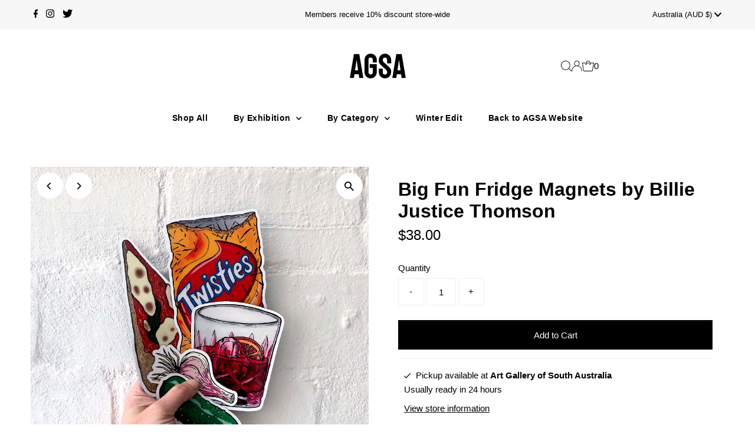

--- FILE ---
content_type: text/css
request_url: https://store.agsa.sa.gov.au/cdn/shop/t/8/assets/agsa-theme-customisation.css?v=162277103092123254991714621109
body_size: 526
content:
:root{--main-family: "Neutral 3", "Helvetica Neue", Helvetica, Arial, sans-serif;--heading-family: "Neutral 3", "Helvetica Neue", Helvetica, Arial, sans-serif;--nav-family: "Neutral 3", "Helvetica Neue", Helvetica, Arial, sans-serif}:root{--font-size: 15px;--h1-size: 32px;--h2-size: 25px;--h3-size: 19px}:root{--black: #000000;--grey-dark: #6F6F6F;--grey-medium: #909090;--grey-light: #C5C5C5;--grey-xlight: #ECECEC;--watermark: #F9F9F9;--white: #ffffff}:root{--agsa-orange: #EA5715;--agsa-red: #E3000F;--agsa-pink: #CF003C}@media screen and (min-width: 1680px){.gridlock .row{width:1400px}}.gridlock .row [class*=all-],.gridlock .row [class*=min-],.gridlock .row [class*=mobile-],.gridlock .row [class*=tablet-],.gridlock .row [class*=desktop-],.gridlock .row [class*=max-]{margin-left:0;margin-right:0}#logo{margin-top:30px;margin-bottom:30px}#logo a{display:block;height:42px;text-indent:-10000px;background-image:url(agsa-logo-black.svg);background-repeat:no-repeat;background-position:center center;background-size:contain}ul#main-nav>li>a{font-weight:700}#footer-wrapper{background-color:var(--watermark);border:none}#footer,#bottom-footer{padding-left:1.04166667%;padding-right:1.04166667%}#footer>div{margin-bottom:40px}#footer>div:first-child{padding-right:40px}#footer section.footer-block{margin-bottom:40px}#footer-wrapper .h4{margin-bottom:20px;border:none;font-size:18px!important;font-weight:700;line-height:1.2;letter-spacing:0;color:var(--black);text-transform:none!important}#footer-wrapper p{font-size:15px;font-weight:400;line-height:1.3;color:var(--grey-dark)}#footer-wrapper a{color:inherit;text-decoration:underline}#footer-wrapper ul{margin-top:0}#footer-wrapper ul li a{color:var(--grey-dark);text-decoration:none;opacity:1}#footer-wrapper ul li a:hover{color:var(--black)}#footer-wrapper .credit p{font-size:11px;line-height:1.75;letter-spacing:0;color:var(--grey-medium);text-transform:none}#footer-wrapper .credit p a{color:inherit;opacity:1}div#bottom-footer{border-top:none}div#bottom-footer #copy p{font-size:13px}div#footer_signup{margin-top:10px}input#footer-EMAIL{border:2px solid var(--grey-xlight);background-color:var(--white);color:var(--black)}input#footer-EMAIL::-webkit-input-placeholder{font-style:normal;color:var(--grey-medium)}input#footer-EMAIL::-moz-placeholder{font-style:normal;color:var(--grey-medium)}input#footer-EMAIL:-ms-input-placeholder{font-style:normal;color:var(--grey-medium)}input#footer-EMAIL:-moz-placeholder{font-style:normal;color:var(--grey-medium)}input#footer-subscribe{background-color:var(--grey-xlight);color:var(--grey-dark)}#footer .social-icons__list svg{height:22px}h1,h2,h3,h4,h5{font-weight:700}.section-title.lines{margin-top:50px;margin-bottom:50px;padding:0}.section-title.lines:after{display:none}.section-title.lines h1,.section-title.lines h2{padding:0;background-color:transparent}.section-title h1,.section-title h2{padding:0;background-color:transparent;font-size:24px;font-weight:700;line-height:1.2;color:var(--black)}.product-info{padding-top:15px;font-size:15px;font-weight:400;line-height:1.3;color:var(--grey-dark);text-align:left}.product-info a{color:inherit}.product-info-inner{margin-left:0;padding-right:20px}.product-info-inner .price{padding-top:2px;align-items:flex-start}.product-info-inner .price-item{color:var(--grey-dark)}.imageText__column-caption{padding-top:20px;padding-bottom:20px;padding-right:40px;text-align:left}.imageText__column-caption h3{margin-bottom:20px;font-size:18px;font-weight:700;line-height:1.2;color:var(--black)}.imageText__column-caption p{font-size:15px;font-weight:400;line-height:1.3;color:var(--grey-dark)}#product-right{border:none!important}#product-description,.product-description{text-align:left}#product-description h1,.product-description h1{margin-bottom:15px;font-size:24px;font-weight:700;line-height:1.2;color:var(--black)}#product-price,.product-price{font-size:24px;font-weight:400;border:none}.swatch h5{font-size:15px;font-weight:700;color:var(--grey-dark)}.swatch label{text-transform:none}#product-description form,.product-description form{margin-bottom:40px;border:none}#product-description .rte{padding-right:20px}#product-description .rte p{font-size:15px;font-weight:400;line-height:1.3;color:var(--grey-dark)}body:not(.template-index) .main__section{margin-top:50px}.imageText__column-container .box-ratio,.box-ratio img{margin-bottom:20px}.collection-page>h1{float:none!important;margin-left:auto!important;margin-right:auto!important}#collection-description{width:100%!important;max-width:700px!important;float:none!important;margin-left:auto!important;margin-right:auto!important;margin-bottom:40px!important}#shopify-section-header,#shopify-section-footer{margin-bottom:0}#shopify-section-search-template{text-align:center}#shopify-section-search-template #search-bar{border:none}#shopify-section-search-template #search-bar #q{width:100%;max-width:500px;margin:auto;border:2px solid var(--grey-xlight);background-color:var(--white);color:var(--black)}.product-recommendations{padding-bottom:50px}#insta-feed{width:auto;margin-left:calc(-50vw + 50%);margin-right:calc(-50vw + 50%);margin-bottom:30px}#hello{padding:10px 0;line-height:1.3!important}
/*# sourceMappingURL=/cdn/shop/t/8/assets/agsa-theme-customisation.css.map?v=162277103092123254991714621109 */


--- FILE ---
content_type: image/svg+xml
request_url: https://store.agsa.sa.gov.au/cdn/shop/t/8/assets/agsa-logo-black.svg
body_size: -437
content:
<svg data-name="Layer 1" xmlns="http://www.w3.org/2000/svg" viewBox="0 0 812 360">
  <path d="M302 0c-49.51 0-89 40.45-89 90v180c0 49.55 39.49 90 89 90a90.22 90.22 0 0 0 90-90V152H288v56h46v63c0 17.76-14.25 33-32 33s-32-15.24-32-33V89c0-17.76 14.26-33 32-33s32 15.24 32 33v40h58V90c0-49.55-40.24-90-89.75-90zM510 0a90.22 90.22 0 0 0-90 90v8c0 38.08 13.55 51.53 42 78l47 43c34.81 29.69 33 41.05 33 52v1a32 32 0 0 1-64 0v-54h-58v52a90 90 0 1 0 180 0v-8c0-38.07-13.55-51.53-42-78l-47-43c-34.81-29.69-33-41.05-33-52 0-17.76 14.26-33 32-33s32 15.24 32 33v53h58V90c0-49.55-40.59-90-90.11-90zM675 6l-58 348h58l8-53h62l8 53h59L753 6zm17 237l22-154 23 154-45.29.08zM59 6L0 354h59l8-53h62l8 53h59L137 6zm16 237L98 89l22 154-44.79.08z"/>
</svg>
